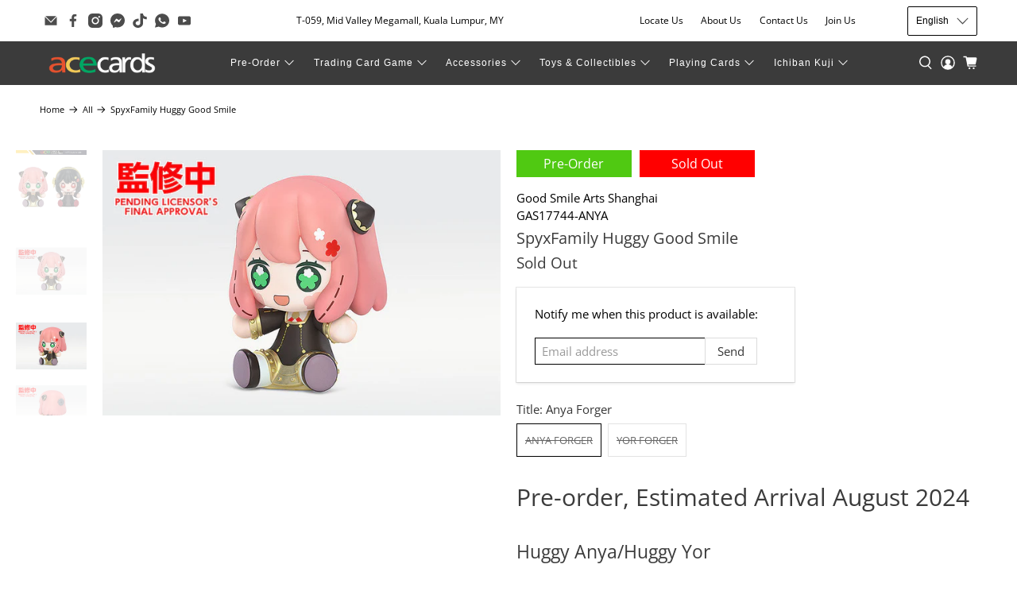

--- FILE ---
content_type: text/javascript; charset=utf-8
request_url: https://acecards.com/products/spyxfamily-huggy-good-smile.js
body_size: 1412
content:
{"id":8092351889644,"title":"SpyxFamily Huggy Good Smile","handle":"spyxfamily-huggy-good-smile","description":"\u003cdiv class=\"row\"\u003e\n\u003cdiv class=\"col-md-12\"\u003e\n\u003cdiv class=\"row\"\u003e\n\u003cdiv class=\"col-md-12\"\u003e\n\u003cdiv class=\"row\"\u003e\n\u003cdiv class=\"col-md-12\"\u003e\n\u003cdiv class=\"row\"\u003e\n\u003cdiv class=\"col-md-12\"\u003e\n\u003cdiv class=\"row\"\u003e\n\u003cdiv class=\"col-md-12\"\u003e\n\u003cdiv class=\"product-info-main\"\u003e\n\u003cdiv class=\"product attribute overview\"\u003e\n\u003cdiv class=\"value\" itemprop=\"description\"\u003e\n\u003cdiv class=\"product-description\"\u003e\n\u003cdiv id=\"productDescription\" class=\"collapse show\"\u003e\n\u003cdiv class=\"short-description\"\u003e\n\u003cdiv class=\"description\" data-mce-fragment=\"1\" itemprop=\"description\"\u003e\n\u003ch1\u003ePre-order, Estimated Arrival August 2024\u003c\/h1\u003e\n\u003ch3\u003eHuggy Anya\/Huggy Yor\u003c\/h3\u003e\n\u003cp\u003eFrom the anime series \"SPY x FAMILY\" comes Huggy figures of Anya Forger and Yor Forger!\u003cbr\u003eHuggy Good Smile is a new chibi figure series. A magnet is mounted on the back of the head, and the arms of the figure can be moved up and down to pose it.\u003c\/p\u003e\n\u003cul\u003e\n\u003cli\u003eHuggy Good Smile Anya Forger\u003c\/li\u003e\n\u003cli\u003eHuggy Good Smile Yor Forger\u003c\/li\u003e\n\u003c\/ul\u003e\n\u003c\/div\u003e\n\u003c\/div\u003e\n\u003c\/div\u003e\n\u003c\/div\u003e\n\u003c\/div\u003e\n\u003c\/div\u003e\n\u003c\/div\u003e\n\u003c\/div\u003e\n\u003c\/div\u003e\n\u003c\/div\u003e\n\u003c\/div\u003e\n\u003c\/div\u003e\n\u003c\/div\u003e\n\u003c\/div\u003e\n\u003c\/div\u003e\n\u003c\/div\u003e\n\u003c\/div\u003e\n\u003cdiv class=\"row\"\u003e\n\u003cdiv class=\"col-md-12\"\u003e\n\u003cdiv class=\"well well-sm\"\u003e\n\u003cul\u003e\u003c\/ul\u003e\n\u003cbr\u003e\n\u003c\/div\u003e\n\u003c\/div\u003e\n\u003c\/div\u003e\n\u003cul\u003e\u003c\/ul\u003e","published_at":"2024-06-27T14:43:59+08:00","created_at":"2023-11-20T10:47:33+08:00","vendor":"Good Smile Arts Shanghai","type":"Toys \u0026 Figurines","tags":["Anya Forger","Figure","November 2023 Offer GoodSmile","Pre-Order","Sep 2024 Max Factory Release","Spy x Family","Yor Forger"],"price":7500,"price_min":7500,"price_max":8500,"available":false,"price_varies":true,"compare_at_price":8500,"compare_at_price_min":8500,"compare_at_price_max":9500,"compare_at_price_varies":true,"variants":[{"id":44138148626668,"title":"Anya Forger","option1":"Anya Forger","option2":null,"option3":null,"sku":"GAS17744-ANYA","requires_shipping":true,"taxable":true,"featured_image":{"id":39429601788140,"product_id":8092351889644,"position":3,"created_at":"2023-11-21T03:10:16+08:00","updated_at":"2025-04-12T18:16:21+08:00","alt":"SpyxFamily Huggy Good Smile-Anya Forger-Good Smile Arts Shanghai-Ace Cards \u0026 Collectibles","width":825,"height":550,"src":"https:\/\/cdn.shopify.com\/s\/files\/1\/0351\/9630\/5545\/files\/Good-Smile-Arts-Shanghai-SpyxFamily-Huggy-Good-Smile-Anya-Forger-3.jpg?v=1744452981","variant_ids":[44138148626668]},"available":false,"name":"SpyxFamily Huggy Good Smile - Anya Forger","public_title":"Anya Forger","options":["Anya Forger"],"price":8500,"weight":700,"compare_at_price":9500,"inventory_management":"shopify","barcode":"4580590177444","featured_media":{"alt":"SpyxFamily Huggy Good Smile-Anya Forger-Good Smile Arts Shanghai-Ace Cards \u0026 Collectibles","id":32128667713772,"position":3,"preview_image":{"aspect_ratio":1.5,"height":550,"width":825,"src":"https:\/\/cdn.shopify.com\/s\/files\/1\/0351\/9630\/5545\/files\/Good-Smile-Arts-Shanghai-SpyxFamily-Huggy-Good-Smile-Anya-Forger-3.jpg?v=1744452981"}},"requires_selling_plan":false,"selling_plan_allocations":[]},{"id":44138148659436,"title":"Yor Forger","option1":"Yor Forger","option2":null,"option3":null,"sku":"GAS17745-YOR","requires_shipping":true,"taxable":true,"featured_image":{"id":39429602312428,"product_id":8092351889644,"position":6,"created_at":"2023-11-21T03:10:28+08:00","updated_at":"2025-12-17T12:45:57+08:00","alt":"SpyxFamily Huggy Good Smile-Yor Forger-Good Smile Arts Shanghai-Ace Cards \u0026 Collectibles","width":825,"height":550,"src":"https:\/\/cdn.shopify.com\/s\/files\/1\/0351\/9630\/5545\/files\/Good-Smile-Arts-Shanghai-SpyxFamily-Huggy-Good-Smile-Yor-Forger-6.jpg?v=1765946757","variant_ids":[44138148659436]},"available":false,"name":"SpyxFamily Huggy Good Smile - Yor Forger","public_title":"Yor Forger","options":["Yor Forger"],"price":7500,"weight":1000,"compare_at_price":8500,"inventory_management":"shopify","barcode":"4580590177451","featured_media":{"alt":"SpyxFamily Huggy Good Smile-Yor Forger-Good Smile Arts Shanghai-Ace Cards \u0026 Collectibles","id":32128668238060,"position":6,"preview_image":{"aspect_ratio":1.5,"height":550,"width":825,"src":"https:\/\/cdn.shopify.com\/s\/files\/1\/0351\/9630\/5545\/files\/Good-Smile-Arts-Shanghai-SpyxFamily-Huggy-Good-Smile-Yor-Forger-6.jpg?v=1765946757"}},"requires_selling_plan":false,"selling_plan_allocations":[]}],"images":["\/\/cdn.shopify.com\/s\/files\/1\/0351\/9630\/5545\/files\/Good-Smile-Arts-Shanghai-SpyxFamily-Huggy-Good-Smile-Anya-Forger.jpg?v=1744452977","\/\/cdn.shopify.com\/s\/files\/1\/0351\/9630\/5545\/files\/Good-Smile-Arts-Shanghai-SpyxFamily-Huggy-Good-Smile-Anya-Forger-2.jpg?v=1744452979","\/\/cdn.shopify.com\/s\/files\/1\/0351\/9630\/5545\/files\/Good-Smile-Arts-Shanghai-SpyxFamily-Huggy-Good-Smile-Anya-Forger-3.jpg?v=1744452981","\/\/cdn.shopify.com\/s\/files\/1\/0351\/9630\/5545\/files\/Good-Smile-Arts-Shanghai-SpyxFamily-Huggy-Good-Smile-Anya-Forger-4.jpg?v=1744452983","\/\/cdn.shopify.com\/s\/files\/1\/0351\/9630\/5545\/files\/Good-Smile-Arts-Shanghai-SpyxFamily-Huggy-Good-Smile-Anya-Forger-5.jpg?v=1744452985","\/\/cdn.shopify.com\/s\/files\/1\/0351\/9630\/5545\/files\/Good-Smile-Arts-Shanghai-SpyxFamily-Huggy-Good-Smile-Yor-Forger-6.jpg?v=1765946757","\/\/cdn.shopify.com\/s\/files\/1\/0351\/9630\/5545\/files\/Good-Smile-Arts-Shanghai-SpyxFamily-Huggy-Good-Smile-Anya-Forger-7.jpg?v=1744452988"],"featured_image":"\/\/cdn.shopify.com\/s\/files\/1\/0351\/9630\/5545\/files\/Good-Smile-Arts-Shanghai-SpyxFamily-Huggy-Good-Smile-Anya-Forger.jpg?v=1744452977","options":[{"name":"Title","position":1,"values":["Anya Forger","Yor Forger"]}],"url":"\/products\/spyxfamily-huggy-good-smile","media":[{"alt":"SpyxFamily Huggy Good Smile-Anya Forger-Good Smile Arts Shanghai-Ace Cards \u0026 Collectibles","id":32128667484396,"position":1,"preview_image":{"aspect_ratio":1.0,"height":1200,"width":1200,"src":"https:\/\/cdn.shopify.com\/s\/files\/1\/0351\/9630\/5545\/files\/Good-Smile-Arts-Shanghai-SpyxFamily-Huggy-Good-Smile-Anya-Forger.jpg?v=1744452977"},"aspect_ratio":1.0,"height":1200,"media_type":"image","src":"https:\/\/cdn.shopify.com\/s\/files\/1\/0351\/9630\/5545\/files\/Good-Smile-Arts-Shanghai-SpyxFamily-Huggy-Good-Smile-Anya-Forger.jpg?v=1744452977","width":1200},{"alt":"SpyxFamily Huggy Good Smile-Anya Forger-Good Smile Arts Shanghai-Ace Cards \u0026 Collectibles","id":32128667648236,"position":2,"preview_image":{"aspect_ratio":1.0,"height":825,"width":825,"src":"https:\/\/cdn.shopify.com\/s\/files\/1\/0351\/9630\/5545\/files\/Good-Smile-Arts-Shanghai-SpyxFamily-Huggy-Good-Smile-Anya-Forger-2.jpg?v=1744452979"},"aspect_ratio":1.0,"height":825,"media_type":"image","src":"https:\/\/cdn.shopify.com\/s\/files\/1\/0351\/9630\/5545\/files\/Good-Smile-Arts-Shanghai-SpyxFamily-Huggy-Good-Smile-Anya-Forger-2.jpg?v=1744452979","width":825},{"alt":"SpyxFamily Huggy Good Smile-Anya Forger-Good Smile Arts Shanghai-Ace Cards \u0026 Collectibles","id":32128667713772,"position":3,"preview_image":{"aspect_ratio":1.5,"height":550,"width":825,"src":"https:\/\/cdn.shopify.com\/s\/files\/1\/0351\/9630\/5545\/files\/Good-Smile-Arts-Shanghai-SpyxFamily-Huggy-Good-Smile-Anya-Forger-3.jpg?v=1744452981"},"aspect_ratio":1.5,"height":550,"media_type":"image","src":"https:\/\/cdn.shopify.com\/s\/files\/1\/0351\/9630\/5545\/files\/Good-Smile-Arts-Shanghai-SpyxFamily-Huggy-Good-Smile-Anya-Forger-3.jpg?v=1744452981","width":825},{"alt":"SpyxFamily Huggy Good Smile-Anya Forger-Good Smile Arts Shanghai-Ace Cards \u0026 Collectibles","id":32128668139756,"position":4,"preview_image":{"aspect_ratio":1.5,"height":550,"width":825,"src":"https:\/\/cdn.shopify.com\/s\/files\/1\/0351\/9630\/5545\/files\/Good-Smile-Arts-Shanghai-SpyxFamily-Huggy-Good-Smile-Anya-Forger-4.jpg?v=1744452983"},"aspect_ratio":1.5,"height":550,"media_type":"image","src":"https:\/\/cdn.shopify.com\/s\/files\/1\/0351\/9630\/5545\/files\/Good-Smile-Arts-Shanghai-SpyxFamily-Huggy-Good-Smile-Anya-Forger-4.jpg?v=1744452983","width":825},{"alt":"SpyxFamily Huggy Good Smile-Anya Forger-Good Smile Arts Shanghai-Ace Cards \u0026 Collectibles","id":32128668172524,"position":5,"preview_image":{"aspect_ratio":1.5,"height":550,"width":825,"src":"https:\/\/cdn.shopify.com\/s\/files\/1\/0351\/9630\/5545\/files\/Good-Smile-Arts-Shanghai-SpyxFamily-Huggy-Good-Smile-Anya-Forger-5.jpg?v=1744452985"},"aspect_ratio":1.5,"height":550,"media_type":"image","src":"https:\/\/cdn.shopify.com\/s\/files\/1\/0351\/9630\/5545\/files\/Good-Smile-Arts-Shanghai-SpyxFamily-Huggy-Good-Smile-Anya-Forger-5.jpg?v=1744452985","width":825},{"alt":"SpyxFamily Huggy Good Smile-Yor Forger-Good Smile Arts Shanghai-Ace Cards \u0026 Collectibles","id":32128668238060,"position":6,"preview_image":{"aspect_ratio":1.5,"height":550,"width":825,"src":"https:\/\/cdn.shopify.com\/s\/files\/1\/0351\/9630\/5545\/files\/Good-Smile-Arts-Shanghai-SpyxFamily-Huggy-Good-Smile-Yor-Forger-6.jpg?v=1765946757"},"aspect_ratio":1.5,"height":550,"media_type":"image","src":"https:\/\/cdn.shopify.com\/s\/files\/1\/0351\/9630\/5545\/files\/Good-Smile-Arts-Shanghai-SpyxFamily-Huggy-Good-Smile-Yor-Forger-6.jpg?v=1765946757","width":825},{"alt":"SpyxFamily Huggy Good Smile-Anya Forger-Good Smile Arts Shanghai-Ace Cards \u0026 Collectibles","id":32128668532972,"position":7,"preview_image":{"aspect_ratio":1.5,"height":550,"width":825,"src":"https:\/\/cdn.shopify.com\/s\/files\/1\/0351\/9630\/5545\/files\/Good-Smile-Arts-Shanghai-SpyxFamily-Huggy-Good-Smile-Anya-Forger-7.jpg?v=1744452988"},"aspect_ratio":1.5,"height":550,"media_type":"image","src":"https:\/\/cdn.shopify.com\/s\/files\/1\/0351\/9630\/5545\/files\/Good-Smile-Arts-Shanghai-SpyxFamily-Huggy-Good-Smile-Anya-Forger-7.jpg?v=1744452988","width":825}],"requires_selling_plan":false,"selling_plan_groups":[]}